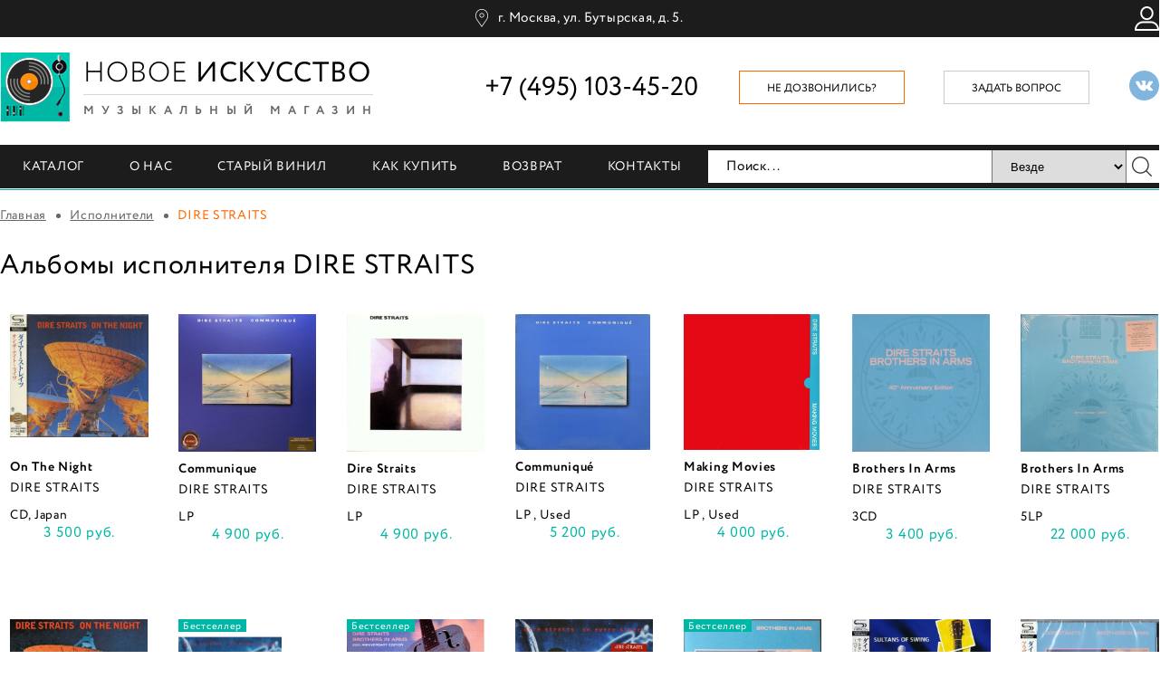

--- FILE ---
content_type: text/html; charset=UTF-8
request_url: https://newartstore.ru/artists/dire_straits/
body_size: 14835
content:
<!DOCTYPE html>
<html lang="ru-RU">
	<head>
    
		<meta http-equiv="Content-Type" content="text/html; charset=utf-8">
		<!-- Переключение IE в последнию версию, на случай если в настройках пользователя стоит меньшая -->
		<meta http-equiv="X-UA-Compatible" content="IE=edge">

		
		<meta name="viewport" content="width=device-width, initial-scale=1.0"/>

		<!-- Запрет распознования номера телефона -->
		<meta name="format-detection" content="telephone=no">
		<meta name="SKYPE_TOOLBAR" content ="SKYPE_TOOLBAR_PARSER_COMPATIBLE">

		<!-- Заголовок страницы -->
                <title>Купить альбомы группы DIRE STRAITS на виниле, cd, dvd, Blu-ray - цены</title>
        		<!-- Данное значение часто используют(использовали) поисковые системы -->
        <meta name="description" content="Интернет-магазин музыкальных компакт-дисков, виниловых пластинок в Москве Новое искусство. Музыка, пластинки, видео с концертов. Доставка по всей России.">
 
		<meta name="keywords" content="музыкальный магазин, виниловые пластинки, компакт диски, интерент-магазин, купить в москве">

		<!-- Традиционная иконка сайта, размер 16x16, прозрачность поддерживается. Рекомендуемый формат: .ico или .png -->
		<link rel="shortcut icon" href="/favicon.ico">

		<!-- Иконка сайта для IPad от Apple, рекомендуемый размер 114x114, прозрачность не поддерживается -->
		
		<!-- Иконка сайта для Iphone от Apple, рекомендуемый размер 72x72, прозрачность не поддерживается -->
		
        		<meta http-equiv="Content-Type" content="text/html; charset=UTF-8" />
<meta name="keywords" content="исполнители, альбомы, виниловые пластинки, каталог, коллекции, новое искусство" />
<meta name="description" content="Все исполнители, представленные в коллекции магазина Newartstore.ru. Виниловые пластинки, музыкальные диски. Продажа в Москве и по всей России." />
<script data-skip-moving="true">(function(w, d, n) {var cl = "bx-core";var ht = d.documentElement;var htc = ht ? ht.className : undefined;if (htc === undefined || htc.indexOf(cl) !== -1){return;}var ua = n.userAgent;if (/(iPad;)|(iPhone;)/i.test(ua)){cl += " bx-ios";}else if (/Windows/i.test(ua)){cl += ' bx-win';}else if (/Macintosh/i.test(ua)){cl += " bx-mac";}else if (/Linux/i.test(ua) && !/Android/i.test(ua)){cl += " bx-linux";}else if (/Android/i.test(ua)){cl += " bx-android";}cl += (/(ipad|iphone|android|mobile|touch)/i.test(ua) ? " bx-touch" : " bx-no-touch");cl += w.devicePixelRatio && w.devicePixelRatio >= 2? " bx-retina": " bx-no-retina";if (/AppleWebKit/.test(ua)){cl += " bx-chrome";}else if (/Opera/.test(ua)){cl += " bx-opera";}else if (/Firefox/.test(ua)){cl += " bx-firefox";}ht.className = htc ? htc + " " + cl : cl;})(window, document, navigator);</script>


<link href="/bitrix/js/ui/design-tokens/dist/ui.design-tokens.min.css?174644021123463" type="text/css"  rel="stylesheet" />
<link href="/bitrix/js/ui/fonts/opensans/ui.font.opensans.min.css?16877568362320" type="text/css"  rel="stylesheet" />
<link href="/bitrix/js/main/popup/dist/main.popup.bundle.min.css?175750871928056" type="text/css"  rel="stylesheet" />
<link href="/bitrix/js/main/core/css/core_popup.min.css?159195069315428" type="text/css"  rel="stylesheet" />
<link href="/bitrix/cache/css/s1/main/page_121aad05bb3afdd1eccae92a8da5668f/page_121aad05bb3afdd1eccae92a8da5668f_v1.css?1757553147405" type="text/css"  rel="stylesheet" />
<link href="/bitrix/cache/css/s1/main/template_2bc30d2fccb2388f8f4198e75db61770/template_2bc30d2fccb2388f8f4198e75db61770_v1.css?1757553147265" type="text/css"  data-template-style="true" rel="stylesheet" />
<link href="/bitrix/themes/.default/skyweb24.popuppro_public.css?15176846391208" type="text/css"  data-template-style="true"  rel="stylesheet" />




<script type="extension/settings" data-extension="currency.currency-core">{"region":"ru"}</script>




		<!-- Подключение файлов стилей -->
		<link rel="stylesheet" href="/bitrix/templates/main/../.default/css/bxslider.css">
		<link rel="stylesheet" href="/bitrix/templates/main/../.default/css/fancybox.css">
		<link rel="stylesheet" href="/bitrix/templates/main/../.default/css/styles.css">

		<link rel="stylesheet" href="/mobile/adaptive.css?18">
        
        <meta name="google-site-verification" content="sDI9wvGSKm7K4mnzJUC19M5qRjX4rvZlkwqlR_mZnKg" />
        <meta name="yandex-verification" content="22900340fa71742c" />
        
        
		<noscript><img src="https://vk.com/rtrg?p=VK-RTRG-376215-84mFw" style="position:fixed; left:-999px;" alt=""/></noscript>
	</head>

	<body>
<!-- Google Tag Manager (noscript)  -->
<!--<noscript><iframe src="https://www.googletagmanager.com/ns.html?id=GTM-KH8D3M"-->
<!--height="0" width="0" style="display:none;visibility:hidden"></iframe></noscript>-->
<!-- End Google Tag Manager (noscript) -->
				<!-- Шапка -->
		<header>
            <div class="top">
				<div class="cont">
					<span class="adres"><a href="/kontakty/">г. Москва, ул. Бутырская, д. 5.</a></span>

					<div class="right_info">
						<a href="/personal/" class="account_link"></a>

						<span id="mini_basket">
						
</span>
					</div>
				</div>
			</div>

			<div class="info">
				<div class="cont">
					<div class="logo left">
						<a href="/">
							<div class="img left"><img src="/bitrix/templates/.default/images/main_logo.png" loading="lazy"  alt="">
<img src="/bitrix/templates/.default/images/disk_logo.png" loading="lazy"  alt="" class="disk"></div>
							<div class="left">
								<div class="name">Новое <span>искусство</span></div>
								<div class="desc">музыкальный магазин</div>
							</div>
						</a>
					</div>

					<div class="socials right"><a href="https://vk.com/newartstore" target="_blank"><svg xmlns="http://www.w3.org/2000/svg" width="24" height="24" viewBox="0 0 24 24"><path d="M12 0c-6.627 0-12 5.373-12 12s5.373 12 12 12 12-5.373 12-12-5.373-12-12-12zm6.344 16.163h-1.867c-1.055 0-1.232-.601-2.102-1.469-.785-.785-1.22-.183-1.202.935.006.297-.141.534-.495.534-1.105 0-2.694.156-4.304-1.58-1.647-1.779-3.374-5.348-3.374-5.699 0-.208.172-.301.459-.301h1.898c.503 0 .545.249.686.568.584 1.331 1.981 4.002 2.354 2.511.214-.856.301-2.839-.615-3.01-.52-.096.396-.652 1.722-.652.33 0 .688.035 1.054.12.673.156.676.458.666.898-.034 1.666-.235 2.786.204 3.069.419.271 1.521-1.502 2.104-2.871.159-.378.191-.632.643-.632h2.322c1.216 0-.159 1.748-1.21 3.112-.847 1.099-.802 1.12.183 2.034.701.651 1.53 1.54 1.53 2.043 0 .238-.186.39-.656.39z"/></svg></a></div>

					<a href="#feedback_form" class="feedback_link right fancy">задать вопрос</a>

					<a href="#callback_form" class="callback_link right fancy">Не дозвонились?</a>

					<div class="phone right">+7 (495) 103-45-20</div>
					<div class="clear"></div>
				</div>
			</div>

			<div class="menu">
				<div class="cont">

					
	<ul class="left">

			
			
			
									<li><a href="/catalog/">Каталог</a>
								<ul class="top-nav-sub">

			
			
		
			
			
															<li><a href="/catalog/vinilovye_plastinki/">Новый винил</a></li>
									
			
			
		
			
			
															<li><a href="/catalog/staryy_vinil/">Старый винил</a></li>
									
			
			
		
			
			
															<li><a href="/catalog/kompakt_diski/">Компакт-диски</a></li>
									
			
			
		
			
			
															<li><a href="/catalog/yaponskie_kompakt_diski/">Японские компакт-диски</a></li>
									
			
			
		
			
			
															<li><a href="/catalog/dvd/">DVD</a></li>
									
			
			
		
			
			
															<li><a href="/catalog/blu_ray/">Blu-ray</a></li>
									
			
			
		
			
			
															<li><a href="/catalog/kassety/">Кассеты</a></li>
									
			
			
		
			
			
															<li><a href="/catalog/knigi/">Книги</a></li>
									
			
			
		
			
			
															<li><a href="/catalog/vinilovye_proigryvateli_i_aksessuary/">Аксессуары</a></li>
									
			
			
		
			
			
															<li><a href="/rasprodazha/">Распродажа</a></li>
									
			
			
		
			
			
															<li><a href="/bestseller/">Бестселлеры</a></li>
									
			
			
		
			
			
															<li><a href="/new/">Последние поступления</a></li>
									
			
			
		
							</ul></li>			
			
															<li><a href="/o-nas/">О нас</a></li>
									
			
			
		
			
			
															<li><a href="/retro/">Старый винил</a></li>
									
			
			
		
			
			
															<li><a href="/dostavka/">Как купить</a></li>
									
			
			
		
			
			
															<li><a href="/vozvrat/">Возврат</a></li>
									
			
			
		
			
			
															<li><a href="/kontakty/">Контакты</a></li>
									
			
			
		
		
	</ul>


					

<div class="search right"> <!-- right --> 



	<form action="/search/index.php">
					
			
			<div class="search-form__wrapper">
				<input type="text" name="q" value="" class="input left" placeholder="Поиск..."> <!-- left -->
				
				<select name="search_param" id="search_param" class="select_firefox" data-toggle="dropdown"> 
					<!-- btn btn-default dropdown-toggle style="border-radius: 0px; padding: 7px 12px; height: 36px; float: left" -->
					<option  value="0">Везде</option>
					<option  value="1">Новый винил</option>
					<option  value="10">Старый винил</option>                            
					<option  value="2">Компакт-диски</option>
					<option  value="3">ДВД</option>
					<option  value="4">Блюрей</option>
					<option  value="18">Японские диски</option>
					<option  value="17">Кассеты</option>
	            </select>
				<button type="submit" class="btn btn-default submit_btn right"></button> 
			</div>
			<!-- left -->	
	</form>
	
	
</div>					<div class="clear"></div>
				</div>
			</div>
		</header>
		<!-- End Шапка -->

				<div class="cont">
							<div class="breadcrumbs"><a href="/">Главная</a> <span class="sep"></span> <a href="/artists/" title="Исполнители" itemprop="url">Исполнители</a> <span class="sep"></span> DIRE STRAITS</div>			
			<div class="text_block">
				                    <h1>Альбомы исполнителя DIRE STRAITS</h1>
                    <style type="text/css">
.art-gallery a {
    display: inline-block;
    max-height: 180px;
    overflow: hidden;
}
.advantages {
    border: 1px solid #000;
    margin-bottom: 50px;
    padding: 10px 15px;
    color: #000;
    font: 16px/24px Circe;
    letter-spacing: 0.05em;
    display: flex;
    justify-content: space-between;
}
.advantages li {
    list-style: none;
    text-align: center;
    padding-top: 88px;
}
.advantages li:nth-child(1){background: url("/images/advantages/1.png") no-repeat center top;}
.advantages li:nth-child(2){background: url("/images/advantages/2.png") no-repeat center top;}
.advantages li:nth-child(3){background: url("/images/advantages/3.png") no-repeat center top;}
.advantages li:nth-child(4){background: url("/images/advantages/4.png") no-repeat center top;}
.advantages li:nth-child(5){background: url("/images/advantages/5.png") no-repeat center top;}
</style> 
<section class="content">
<div class="products favorite_list"><div class="items">
			
	
	<div class="product left category_18" id="bx_3966226736_679451">
						
					<div class="thumb"><a href="/catalog/yaponskie_kompakt_diski/on_the_night_679451/">
				<img src="/upload/iblock/a3d/tbeq3uwmcai8zkatgjrlfwybcq7nwsvc.jpeg" loading="lazy"  alt="On The Night">
			</a></div>
		
		<div class="name"><a href="/catalog/yaponskie_kompakt_diski/on_the_night_679451/">On The Night</a></div>

						<div class="author"><a href="/artists/dire_straits/">DIRE STRAITS</a></div>
					
		CD, Japan		<div class="price">3 500 руб.</div>

		<div class="favorite left">
			<a href="" prodid="679451" onclick="add2fav(this, '679451', '368142', '3500', 'On The Night', '/catalog/yaponskie_kompakt_diski/on_the_night_679451/'); return false;"></a>
			<div class="success success_add">
				<div class="title">On The Night</div>
				<div>Товар успешно добавлен в избранное.</div>
			</div>

			<div class="success success_del">
				<div class="title">On The Night</div>
				<div>Товар успешно удалён из избранного.</div>
			</div>
		</div>

		<div class="buy right">
			<a prodid="679451" avail="1" href="/catalog/yaponskie_kompakt_diski/on_the_night_679451/?action=BUY&id=679451" onclick="yaCounter40518895.reachGoal('order'); add2cart(this, '679451', '368142',  
   '3500', 'On The Night', '/catalog/yaponskie_kompakt_diski/on_the_night_679451/'); return false;"><span>В корзину</span></a>
			<div class="success">
				<div class="title">On The Night</div>
				<div>Товар успешно добавлен в корзину.</div>
			</div>
		</div>
		<div class="clear"></div>
	
	
	</div>		
	
	<div class="product left category_1" id="bx_3966226736_677488">
						
					<div class="thumb"><a href="/catalog/vinilovye_plastinki/communique_677488/">
				<img src="/upload/iblock/efa/llcdo9ir2twitsxqux6af99ktl8c0ylt.jpeg" loading="lazy"  alt="Communique">
			</a></div>
		
		<div class="name"><a href="/catalog/vinilovye_plastinki/communique_677488/">Communique</a></div>

						<div class="author"><a href="/artists/dire_straits/">DIRE STRAITS</a></div>
					
		LP		<div class="price">4 900 руб.</div>

		<div class="favorite left">
			<a href="" prodid="677488" onclick="add2fav(this, '677488', '366436', '4900', 'Communique', '/catalog/vinilovye_plastinki/communique_677488/'); return false;"></a>
			<div class="success success_add">
				<div class="title">Communique</div>
				<div>Товар успешно добавлен в избранное.</div>
			</div>

			<div class="success success_del">
				<div class="title">Communique</div>
				<div>Товар успешно удалён из избранного.</div>
			</div>
		</div>

		<div class="buy right">
			<a prodid="677488" avail="1" href="/catalog/vinilovye_plastinki/communique_677488/?action=BUY&id=677488" onclick="yaCounter40518895.reachGoal('order'); add2cart(this, '677488', '366436',  
   '4900', 'Communique', '/catalog/vinilovye_plastinki/communique_677488/'); return false;"><span>В корзину</span></a>
			<div class="success">
				<div class="title">Communique</div>
				<div>Товар успешно добавлен в корзину.</div>
			</div>
		</div>
		<div class="clear"></div>
	
	
	</div>		
	
	<div class="product left category_1" id="bx_3966226736_677467">
						
					<div class="thumb"><a href="/catalog/vinilovye_plastinki/dire_straits_677467/">
				<img src="/upload/iblock/e62/f0gssahfc53bbadikdgg9py4192nzi11.jpeg" loading="lazy"  alt="Dire Straits">
			</a></div>
		
		<div class="name"><a href="/catalog/vinilovye_plastinki/dire_straits_677467/">Dire Straits</a></div>

						<div class="author"><a href="/artists/dire_straits/">DIRE STRAITS</a></div>
					
		LP		<div class="price">4 900 руб.</div>

		<div class="favorite left">
			<a href="" prodid="677467" onclick="add2fav(this, '677467', '366415', '4900', 'Dire Straits', '/catalog/vinilovye_plastinki/dire_straits_677467/'); return false;"></a>
			<div class="success success_add">
				<div class="title">Dire Straits</div>
				<div>Товар успешно добавлен в избранное.</div>
			</div>

			<div class="success success_del">
				<div class="title">Dire Straits</div>
				<div>Товар успешно удалён из избранного.</div>
			</div>
		</div>

		<div class="buy right">
			<a prodid="677467" avail="2" href="/catalog/vinilovye_plastinki/dire_straits_677467/?action=BUY&id=677467" onclick="yaCounter40518895.reachGoal('order'); add2cart(this, '677467', '366415',  
   '4900', 'Dire Straits', '/catalog/vinilovye_plastinki/dire_straits_677467/'); return false;"><span>В корзину</span></a>
			<div class="success">
				<div class="title">Dire Straits</div>
				<div>Товар успешно добавлен в корзину.</div>
			</div>
		</div>
		<div class="clear"></div>
	
	
	</div>		
	
	<div class="product left category_10" id="bx_3966226736_671384">
						
					<div class="thumb"><a href="/catalog/staryy_vinil/communiqu_671384/">
				<img src="/upload/iblock/279/1rdkchtg0id5gfio17s78v6u27e5wajd.jpg" loading="lazy"  alt="Communiqué">
			</a></div>
		
		<div class="name"><a href="/catalog/staryy_vinil/communiqu_671384/">Communiqué</a></div>

						<div class="author"><a href="/artists/dire_straits/">DIRE STRAITS</a></div>
					
		LP , Used		<div class="price">5 200 руб.</div>

		<div class="favorite left">
			<a href="" prodid="671384" onclick="add2fav(this, '671384', '361017', '5200', 'Communiqué', '/catalog/staryy_vinil/communiqu_671384/'); return false;"></a>
			<div class="success success_add">
				<div class="title">Communiqué</div>
				<div>Товар успешно добавлен в избранное.</div>
			</div>

			<div class="success success_del">
				<div class="title">Communiqué</div>
				<div>Товар успешно удалён из избранного.</div>
			</div>
		</div>

		<div class="buy right">
			<a prodid="671384" avail="1" href="/catalog/staryy_vinil/communiqu_671384/?action=BUY&id=671384" onclick="yaCounter40518895.reachGoal('order'); add2cart(this, '671384', '361017',  
   '5200', 'Communiqué', '/catalog/staryy_vinil/communiqu_671384/'); return false;"><span>В корзину</span></a>
			<div class="success">
				<div class="title">Communiqué</div>
				<div>Товар успешно добавлен в корзину.</div>
			</div>
		</div>
		<div class="clear"></div>
	
	
	</div>		
	
	<div class="product left category_10" id="bx_3966226736_668585">
						
					<div class="thumb"><a href="/catalog/staryy_vinil/making_movies_668585/">
				<img src="/upload/iblock/6eb/s3ew32nae9rhbhonvveas1na20o2bul3.jpg" loading="lazy"  alt="Making Movies">
			</a></div>
		
		<div class="name"><a href="/catalog/staryy_vinil/making_movies_668585/">Making Movies</a></div>

						<div class="author"><a href="/artists/dire_straits/">DIRE STRAITS</a></div>
					
		LP , Used		<div class="price">4 000 руб.</div>

		<div class="favorite left">
			<a href="" prodid="668585" onclick="add2fav(this, '668585', '358457', '4000', 'Making Movies', '/catalog/staryy_vinil/making_movies_668585/'); return false;"></a>
			<div class="success success_add">
				<div class="title">Making Movies</div>
				<div>Товар успешно добавлен в избранное.</div>
			</div>

			<div class="success success_del">
				<div class="title">Making Movies</div>
				<div>Товар успешно удалён из избранного.</div>
			</div>
		</div>

		<div class="buy right">
			<a prodid="668585" avail="1" href="/catalog/staryy_vinil/making_movies_668585/?action=BUY&id=668585" onclick="yaCounter40518895.reachGoal('order'); add2cart(this, '668585', '358457',  
   '4000', 'Making Movies', '/catalog/staryy_vinil/making_movies_668585/'); return false;"><span>В корзину</span></a>
			<div class="success">
				<div class="title">Making Movies</div>
				<div>Товар успешно добавлен в корзину.</div>
			</div>
		</div>
		<div class="clear"></div>
	
	
	</div>		
	
	<div class="product left category_2" id="bx_3966226736_664418">
						
					<div class="thumb"><a href="/catalog/kompakt_diski/brothers_in_arms_664418/">
				<img src="/upload/iblock/5cf/pz3b5ad13g9trp4ff75m3s0axh7tawup.jpeg" loading="lazy"  alt="Brothers In Arms">
			</a></div>
		
		<div class="name"><a href="/catalog/kompakt_diski/brothers_in_arms_664418/">Brothers In Arms</a></div>

						<div class="author"><a href="/artists/dire_straits/">DIRE STRAITS</a></div>
					
		3CD		<div class="price">3 400 руб.</div>

		<div class="favorite left">
			<a href="" prodid="664418" onclick="add2fav(this, '664418', '354786', '3400', 'Brothers In Arms', '/catalog/kompakt_diski/brothers_in_arms_664418/'); return false;"></a>
			<div class="success success_add">
				<div class="title">Brothers In Arms</div>
				<div>Товар успешно добавлен в избранное.</div>
			</div>

			<div class="success success_del">
				<div class="title">Brothers In Arms</div>
				<div>Товар успешно удалён из избранного.</div>
			</div>
		</div>

		<div class="buy right">
			<a prodid="664418" avail="17" href="/catalog/kompakt_diski/brothers_in_arms_664418/?action=BUY&id=664418" onclick="yaCounter40518895.reachGoal('order'); add2cart(this, '664418', '354786',  
   '3400', 'Brothers In Arms', '/catalog/kompakt_diski/brothers_in_arms_664418/'); return false;"><span>В корзину</span></a>
			<div class="success">
				<div class="title">Brothers In Arms</div>
				<div>Товар успешно добавлен в корзину.</div>
			</div>
		</div>
		<div class="clear"></div>
	
	
	</div>		
	
	<div class="product left category_1" id="bx_3966226736_664284">
						
					<div class="thumb"><a href="/catalog/vinilovye_plastinki/brothers_in_arms_664284/">
				<img src="/upload/iblock/3e2/ew4mhr0ieb52ysxdnc6e88u6oo4sr2vg.jpeg" loading="lazy"  alt="Brothers In Arms">
			</a></div>
		
		<div class="name"><a href="/catalog/vinilovye_plastinki/brothers_in_arms_664284/">Brothers In Arms</a></div>

						<div class="author"><a href="/artists/dire_straits/">DIRE STRAITS</a></div>
					
		5LP		<div class="price">22 000 руб.</div>

		<div class="favorite left">
			<a href="" prodid="664284" onclick="add2fav(this, '664284', '354652', '22000', 'Brothers In Arms', '/catalog/vinilovye_plastinki/brothers_in_arms_664284/'); return false;"></a>
			<div class="success success_add">
				<div class="title">Brothers In Arms</div>
				<div>Товар успешно добавлен в избранное.</div>
			</div>

			<div class="success success_del">
				<div class="title">Brothers In Arms</div>
				<div>Товар успешно удалён из избранного.</div>
			</div>
		</div>

		<div class="buy right">
			<a prodid="664284" avail="1" href="/catalog/vinilovye_plastinki/brothers_in_arms_664284/?action=BUY&id=664284" onclick="yaCounter40518895.reachGoal('order'); add2cart(this, '664284', '354652',  
   '22000', 'Brothers In Arms', '/catalog/vinilovye_plastinki/brothers_in_arms_664284/'); return false;"><span>В корзину</span></a>
			<div class="success">
				<div class="title">Brothers In Arms</div>
				<div>Товар успешно добавлен в корзину.</div>
			</div>
		</div>
		<div class="clear"></div>
	
	
	</div>	<div style="clear:both; with: 100%"></div><br/><div style="clear:both; with: 100%"></div>	
	
	<div class="product left category_2" id="bx_3966226736_662859">
						
					<div class="thumb"><a href="/catalog/kompakt_diski/on_the_night_662859/">
				<img src="/upload/iblock/f90/nxek2jtjiw8h8bdawz6932gsomrh3lkj.jpg" loading="lazy"  alt="On The Night">
			</a></div>
		
		<div class="name"><a href="/catalog/kompakt_diski/on_the_night_662859/">On The Night</a></div>

						<div class="author"><a href="/artists/dire_straits/">DIRE STRAITS</a></div>
					
		CD		<div class="price">1 800 руб.</div>

		<div class="favorite left">
			<a href="" prodid="662859" onclick="add2fav(this, '662859', '353356', '1800', 'On The Night', '/catalog/kompakt_diski/on_the_night_662859/'); return false;"></a>
			<div class="success success_add">
				<div class="title">On The Night</div>
				<div>Товар успешно добавлен в избранное.</div>
			</div>

			<div class="success success_del">
				<div class="title">On The Night</div>
				<div>Товар успешно удалён из избранного.</div>
			</div>
		</div>

		<div class="buy right">
			<a prodid="662859" avail="7" href="/catalog/kompakt_diski/on_the_night_662859/?action=BUY&id=662859" onclick="yaCounter40518895.reachGoal('order'); add2cart(this, '662859', '353356',  
   '1800', 'On The Night', '/catalog/kompakt_diski/on_the_night_662859/'); return false;"><span>В корзину</span></a>
			<div class="success">
				<div class="title">On The Night</div>
				<div>Товар успешно добавлен в корзину.</div>
			</div>
		</div>
		<div class="clear"></div>
	
	
	</div>		
	
	<div class="product left category_2" id="bx_3966226736_659742">
				<div class="sticker sticker_0 best">Бестселлер</div>		
					<div class="thumb"><a href="/catalog/kompakt_diski/on_every_street_659742/">
				<img src="/upload/iblock/bcd/4zifyc9vjal16y45sg8x30z0ycrizc9y.jpg" loading="lazy"  alt="On Every Street">
			</a></div>
		
		<div class="name"><a href="/catalog/kompakt_diski/on_every_street_659742/">On Every Street</a></div>

						<div class="author"><a href="/artists/dire_straits/">DIRE STRAITS</a></div>
					
		CD		<div class="price">1 800 руб.</div>

		<div class="favorite left">
			<a href="" prodid="659742" onclick="add2fav(this, '659742', '350479', '1800', 'On Every Street', '/catalog/kompakt_diski/on_every_street_659742/'); return false;"></a>
			<div class="success success_add">
				<div class="title">On Every Street</div>
				<div>Товар успешно добавлен в избранное.</div>
			</div>

			<div class="success success_del">
				<div class="title">On Every Street</div>
				<div>Товар успешно удалён из избранного.</div>
			</div>
		</div>

		<div class="buy right">
			<a prodid="659742" avail="9" href="/catalog/kompakt_diski/on_every_street_659742/?action=BUY&id=659742" onclick="yaCounter40518895.reachGoal('order'); add2cart(this, '659742', '350479',  
   '1800', 'On Every Street', '/catalog/kompakt_diski/on_every_street_659742/'); return false;"><span>В корзину</span></a>
			<div class="success">
				<div class="title">On Every Street</div>
				<div>Товар успешно добавлен в корзину.</div>
			</div>
		</div>
		<div class="clear"></div>
	
	
	</div>		
	
	<div class="product left category_2" id="bx_3966226736_658809">
				<div class="sticker sticker_0 best">Бестселлер</div>		
					<div class="thumb"><a href="/catalog/kompakt_diski/brothers_in_arms_658809/">
				<img src="/upload/iblock/256/ly0daryt02tiacj4s2p84vvr3j8pc7to.jpg" loading="lazy"  alt="Brothers In Arms">
			</a></div>
		
		<div class="name"><a href="/catalog/kompakt_diski/brothers_in_arms_658809/">Brothers In Arms</a></div>

						<div class="author"><a href="/artists/dire_straits/">DIRE STRAITS</a></div>
					
		SACD		<div class="price">2 100 руб.</div>

		<div class="favorite left">
			<a href="" prodid="658809" onclick="add2fav(this, '658809', '349643', '2100', 'Brothers In Arms', '/catalog/kompakt_diski/brothers_in_arms_658809/'); return false;"></a>
			<div class="success success_add">
				<div class="title">Brothers In Arms</div>
				<div>Товар успешно добавлен в избранное.</div>
			</div>

			<div class="success success_del">
				<div class="title">Brothers In Arms</div>
				<div>Товар успешно удалён из избранного.</div>
			</div>
		</div>

		<div class="buy right">
			<a prodid="658809" avail="5" href="/catalog/kompakt_diski/brothers_in_arms_658809/?action=BUY&id=658809" onclick="yaCounter40518895.reachGoal('order'); add2cart(this, '658809', '349643',  
   '2100', 'Brothers In Arms', '/catalog/kompakt_diski/brothers_in_arms_658809/'); return false;"><span>В корзину</span></a>
			<div class="success">
				<div class="title">Brothers In Arms</div>
				<div>Товар успешно добавлен в корзину.</div>
			</div>
		</div>
		<div class="clear"></div>
	
	
	</div>		
	
	<div class="product left category_1" id="bx_3966226736_655800">
						
					<div class="thumb"><a href="/catalog/vinilovye_plastinki/on_every_street_655800/">
				<img src="/upload/iblock/c90/u7egrh94foq3qytnf0y8wh9tmzkxl6m5.jpg" loading="lazy"  alt="On Every Street">
			</a></div>
		
		<div class="name"><a href="/catalog/vinilovye_plastinki/on_every_street_655800/">On Every Street</a></div>

						<div class="author"><a href="/artists/dire_straits/">DIRE STRAITS</a></div>
					
		2LP		<div class="price">5 900 руб.</div>

		<div class="favorite left">
			<a href="" prodid="655800" onclick="add2fav(this, '655800', '346785', '5900', 'On Every Street', '/catalog/vinilovye_plastinki/on_every_street_655800/'); return false;"></a>
			<div class="success success_add">
				<div class="title">On Every Street</div>
				<div>Товар успешно добавлен в избранное.</div>
			</div>

			<div class="success success_del">
				<div class="title">On Every Street</div>
				<div>Товар успешно удалён из избранного.</div>
			</div>
		</div>

		<div class="buy right">
			<a prodid="655800" avail="2" href="/catalog/vinilovye_plastinki/on_every_street_655800/?action=BUY&id=655800" onclick="yaCounter40518895.reachGoal('order'); add2cart(this, '655800', '346785',  
   '5900', 'On Every Street', '/catalog/vinilovye_plastinki/on_every_street_655800/'); return false;"><span>В корзину</span></a>
			<div class="success">
				<div class="title">On Every Street</div>
				<div>Товар успешно добавлен в корзину.</div>
			</div>
		</div>
		<div class="clear"></div>
	
	
	</div>		
	
	<div class="product left category_1" id="bx_3966226736_655224">
				<div class="sticker sticker_0 best">Бестселлер</div>		
					<div class="thumb"><a href="/catalog/vinilovye_plastinki/brothers_in_arms_655224/">
				<img src="/upload/iblock/f61/w5c1wt9zw1dyn8qstzaq55l7c3g4bno6.jpg" loading="lazy"  alt="Brothers In Arms">
			</a></div>
		
		<div class="name"><a href="/catalog/vinilovye_plastinki/brothers_in_arms_655224/">Brothers In Arms</a></div>

						<div class="author"><a href="/artists/dire_straits/">DIRE STRAITS</a></div>
					
		2LP		<div class="price">6 600 руб.</div>

		<div class="favorite left">
			<a href="" prodid="655224" onclick="add2fav(this, '655224', '346235', '6600', 'Brothers In Arms', '/catalog/vinilovye_plastinki/brothers_in_arms_655224/'); return false;"></a>
			<div class="success success_add">
				<div class="title">Brothers In Arms</div>
				<div>Товар успешно добавлен в избранное.</div>
			</div>

			<div class="success success_del">
				<div class="title">Brothers In Arms</div>
				<div>Товар успешно удалён из избранного.</div>
			</div>
		</div>

		<div class="buy right">
			<a prodid="655224" avail="2" href="/catalog/vinilovye_plastinki/brothers_in_arms_655224/?action=BUY&id=655224" onclick="yaCounter40518895.reachGoal('order'); add2cart(this, '655224', '346235',  
   '6600', 'Brothers In Arms', '/catalog/vinilovye_plastinki/brothers_in_arms_655224/'); return false;"><span>В корзину</span></a>
			<div class="success">
				<div class="title">Brothers In Arms</div>
				<div>Товар успешно добавлен в корзину.</div>
			</div>
		</div>
		<div class="clear"></div>
	
	
	</div>		
	
	<div class="product left category_18" id="bx_3966226736_654909">
						
					<div class="thumb"><a href="/catalog/yaponskie_kompakt_diski/sultans_of_swing/">
				<img src="/upload/iblock/97d/o8an3aanka7qe67e2ds3enpg43b3gd7a.jpeg" loading="lazy"  alt="Sultans Of Swing">
			</a></div>
		
		<div class="name"><a href="/catalog/yaponskie_kompakt_diski/sultans_of_swing/">Sultans Of Swing</a></div>

						<div class="author"><a href="/artists/dire_straits/">DIRE STRAITS</a></div>
					
		CD, Japan		<div class="price">4 400 руб.</div>

		<div class="favorite left">
			<a href="" prodid="654909" onclick="add2fav(this, '654909', '345936', '4400', 'Sultans Of Swing', '/catalog/yaponskie_kompakt_diski/sultans_of_swing/'); return false;"></a>
			<div class="success success_add">
				<div class="title">Sultans Of Swing</div>
				<div>Товар успешно добавлен в избранное.</div>
			</div>

			<div class="success success_del">
				<div class="title">Sultans Of Swing</div>
				<div>Товар успешно удалён из избранного.</div>
			</div>
		</div>

		<div class="buy right">
			<a prodid="654909" avail="2" href="/catalog/yaponskie_kompakt_diski/sultans_of_swing/?action=BUY&id=654909" onclick="yaCounter40518895.reachGoal('order'); add2cart(this, '654909', '345936',  
   '4400', 'Sultans Of Swing', '/catalog/yaponskie_kompakt_diski/sultans_of_swing/'); return false;"><span>В корзину</span></a>
			<div class="success">
				<div class="title">Sultans Of Swing</div>
				<div>Товар успешно добавлен в корзину.</div>
			</div>
		</div>
		<div class="clear"></div>
	
	
	</div>		
	
	<div class="product left category_18" id="bx_3966226736_654840">
						
					<div class="thumb"><a href="/catalog/yaponskie_kompakt_diski/brothers_in_arms_654840/">
				<img src="/upload/iblock/f38/vzk4d80mogkl90vd0a7b1cx09e0jue7a.jpeg" loading="lazy"  alt="Brothers In Arms">
			</a></div>
		
		<div class="name"><a href="/catalog/yaponskie_kompakt_diski/brothers_in_arms_654840/">Brothers In Arms</a></div>

						<div class="author"><a href="/artists/dire_straits/">DIRE STRAITS</a></div>
					
		CD, Japan		<div class="price">4 000 руб.</div>

		<div class="favorite left">
			<a href="" prodid="654840" onclick="add2fav(this, '654840', '345867', '4000', 'Brothers In Arms', '/catalog/yaponskie_kompakt_diski/brothers_in_arms_654840/'); return false;"></a>
			<div class="success success_add">
				<div class="title">Brothers In Arms</div>
				<div>Товар успешно добавлен в избранное.</div>
			</div>

			<div class="success success_del">
				<div class="title">Brothers In Arms</div>
				<div>Товар успешно удалён из избранного.</div>
			</div>
		</div>

		<div class="buy right">
			<a prodid="654840" avail="1" href="/catalog/yaponskie_kompakt_diski/brothers_in_arms_654840/?action=BUY&id=654840" onclick="yaCounter40518895.reachGoal('order'); add2cart(this, '654840', '345867',  
   '4000', 'Brothers In Arms', '/catalog/yaponskie_kompakt_diski/brothers_in_arms_654840/'); return false;"><span>В корзину</span></a>
			<div class="success">
				<div class="title">Brothers In Arms</div>
				<div>Товар успешно добавлен в корзину.</div>
			</div>
		</div>
		<div class="clear"></div>
	
	
	</div>	<div style="clear:both; with: 100%"></div><br/><div style="clear:both; with: 100%"></div>	
	
	<div class="product left category_18" id="bx_3966226736_654788">
						
					<div class="thumb"><a href="/catalog/yaponskie_kompakt_diski/on_every_street/">
				<img src="/upload/iblock/3e4/f31dj8ql35cizlbq58v8x9vlvsbjfqz2.jpeg" loading="lazy"  alt="On Every Street">
			</a></div>
		
		<div class="name"><a href="/catalog/yaponskie_kompakt_diski/on_every_street/">On Every Street</a></div>

						<div class="author"><a href="/artists/dire_straits/">DIRE STRAITS</a></div>
					
		CD, Japan		<div class="price">4 400 руб.</div>

		<div class="favorite left">
			<a href="" prodid="654788" onclick="add2fav(this, '654788', '345815', '4400', 'On Every Street', '/catalog/yaponskie_kompakt_diski/on_every_street/'); return false;"></a>
			<div class="success success_add">
				<div class="title">On Every Street</div>
				<div>Товар успешно добавлен в избранное.</div>
			</div>

			<div class="success success_del">
				<div class="title">On Every Street</div>
				<div>Товар успешно удалён из избранного.</div>
			</div>
		</div>

		<div class="buy right">
			<a prodid="654788" avail="3" href="/catalog/yaponskie_kompakt_diski/on_every_street/?action=BUY&id=654788" onclick="yaCounter40518895.reachGoal('order'); add2cart(this, '654788', '345815',  
   '4400', 'On Every Street', '/catalog/yaponskie_kompakt_diski/on_every_street/'); return false;"><span>В корзину</span></a>
			<div class="success">
				<div class="title">On Every Street</div>
				<div>Товар успешно добавлен в корзину.</div>
			</div>
		</div>
		<div class="clear"></div>
	
	
	</div>		
	
	<div class="product left category_2" id="bx_3966226736_654407">
						
					<div class="thumb"><a href="/catalog/kompakt_diski/sultans_of_swing_654407/">
				<img src="/upload/iblock/0ea/i8w66xk7cdgehwi4m9kj0wmc4voni235.jpg" loading="lazy"  alt="Sultans Of Swing">
			</a></div>
		
		<div class="name"><a href="/catalog/kompakt_diski/sultans_of_swing_654407/">Sultans Of Swing</a></div>

						<div class="author"><a href="/artists/dire_straits/">DIRE STRAITS</a></div>
					
		2CD+DVD		<div class="price">3 400 руб.</div>

		<div class="favorite left">
			<a href="" prodid="654407" onclick="add2fav(this, '654407', '345455', '3400', 'Sultans Of Swing', '/catalog/kompakt_diski/sultans_of_swing_654407/'); return false;"></a>
			<div class="success success_add">
				<div class="title">Sultans Of Swing</div>
				<div>Товар успешно добавлен в избранное.</div>
			</div>

			<div class="success success_del">
				<div class="title">Sultans Of Swing</div>
				<div>Товар успешно удалён из избранного.</div>
			</div>
		</div>

		<div class="buy right">
			<a prodid="654407" avail="2" href="/catalog/kompakt_diski/sultans_of_swing_654407/?action=BUY&id=654407" onclick="yaCounter40518895.reachGoal('order'); add2cart(this, '654407', '345455',  
   '3400', 'Sultans Of Swing', '/catalog/kompakt_diski/sultans_of_swing_654407/'); return false;"><span>В корзину</span></a>
			<div class="success">
				<div class="title">Sultans Of Swing</div>
				<div>Товар успешно добавлен в корзину.</div>
			</div>
		</div>
		<div class="clear"></div>
	
	
	</div>		
	
	<div class="product left category_10" id="bx_3966226736_652448">
						
					<div class="thumb"><a href="/catalog/staryy_vinil/love_over_gold_652448/">
				<img src="/upload/iblock/d14/csckxry2f38ip248s9r6ajtraxfcau2t.jpg" loading="lazy"  alt="Love Over Gold">
			</a></div>
		
		<div class="name"><a href="/catalog/staryy_vinil/love_over_gold_652448/">Love Over Gold</a></div>

						<div class="author"><a href="/artists/dire_straits/">DIRE STRAITS</a></div>
					
		LP , Used		<div class="price">5 400 руб.</div>

		<div class="favorite left">
			<a href="" prodid="652448" onclick="add2fav(this, '652448', '343662', '5400', 'Love Over Gold', '/catalog/staryy_vinil/love_over_gold_652448/'); return false;"></a>
			<div class="success success_add">
				<div class="title">Love Over Gold</div>
				<div>Товар успешно добавлен в избранное.</div>
			</div>

			<div class="success success_del">
				<div class="title">Love Over Gold</div>
				<div>Товар успешно удалён из избранного.</div>
			</div>
		</div>

		<div class="buy right">
			<a prodid="652448" avail="1" href="/catalog/staryy_vinil/love_over_gold_652448/?action=BUY&id=652448" onclick="yaCounter40518895.reachGoal('order'); add2cart(this, '652448', '343662',  
   '5400', 'Love Over Gold', '/catalog/staryy_vinil/love_over_gold_652448/'); return false;"><span>В корзину</span></a>
			<div class="success">
				<div class="title">Love Over Gold</div>
				<div>Товар успешно добавлен в корзину.</div>
			</div>
		</div>
		<div class="clear"></div>
	
	
	</div>		
	
	<div class="product left category_2" id="bx_3966226736_409719">
						
					<div class="thumb"><a href="/catalog/kompakt_diski/making_movies_409719/">
				<img src="/upload/iblock/923/gkyh4n2cy8e5aezazn9d5hjm1jkfpoge.jpg" loading="lazy"  alt="Making Movies">
			</a></div>
		
		<div class="name"><a href="/catalog/kompakt_diski/making_movies_409719/">Making Movies</a></div>

						<div class="author"><a href="/artists/dire_straits/">DIRE STRAITS</a></div>
					
		CD		<div class="price">1 700 руб.</div>

		<div class="favorite left">
			<a href="" prodid="409719" onclick="add2fav(this, '409719', '176948', '1700', 'Making Movies', '/catalog/kompakt_diski/making_movies_409719/'); return false;"></a>
			<div class="success success_add">
				<div class="title">Making Movies</div>
				<div>Товар успешно добавлен в избранное.</div>
			</div>

			<div class="success success_del">
				<div class="title">Making Movies</div>
				<div>Товар успешно удалён из избранного.</div>
			</div>
		</div>

		<div class="buy right">
			<a prodid="409719" avail="8" href="/catalog/kompakt_diski/making_movies_409719/?action=BUY&id=409719" onclick="yaCounter40518895.reachGoal('order'); add2cart(this, '409719', '176948',  
   '1700', 'Making Movies', '/catalog/kompakt_diski/making_movies_409719/'); return false;"><span>В корзину</span></a>
			<div class="success">
				<div class="title">Making Movies</div>
				<div>Товар успешно добавлен в корзину.</div>
			</div>
		</div>
		<div class="clear"></div>
	
	
	</div>		
	
	<div class="product left category_1" id="bx_3966226736_403601">
						
					<div class="thumb"><a href="/catalog/vinilovye_plastinki/making_movies_403601/">
				<img src="/upload/iblock/30b/exox0nk5dlvkk6vt6p1oe0k3yjr5eg85.jpg" loading="lazy"  alt="Making Movies">
			</a></div>
		
		<div class="name"><a href="/catalog/vinilovye_plastinki/making_movies_403601/">Making Movies</a></div>

						<div class="author"><a href="/artists/dire_straits/">DIRE STRAITS</a></div>
					
		LP		<div class="price">4 300 руб.</div>

		<div class="favorite left">
			<a href="" prodid="403601" onclick="add2fav(this, '403601', '173013', '4300', 'Making Movies', '/catalog/vinilovye_plastinki/making_movies_403601/'); return false;"></a>
			<div class="success success_add">
				<div class="title">Making Movies</div>
				<div>Товар успешно добавлен в избранное.</div>
			</div>

			<div class="success success_del">
				<div class="title">Making Movies</div>
				<div>Товар успешно удалён из избранного.</div>
			</div>
		</div>

		<div class="buy right">
			<a prodid="403601" avail="1" href="/catalog/vinilovye_plastinki/making_movies_403601/?action=BUY&id=403601" onclick="yaCounter40518895.reachGoal('order'); add2cart(this, '403601', '173013',  
   '4300', 'Making Movies', '/catalog/vinilovye_plastinki/making_movies_403601/'); return false;"><span>В корзину</span></a>
			<div class="success">
				<div class="title">Making Movies</div>
				<div>Товар успешно добавлен в корзину.</div>
			</div>
		</div>
		<div class="clear"></div>
	
	
	</div>		
	
	<div class="product left category_2" id="bx_3966226736_336201">
						
					<div class="thumb"><a href="/catalog/kompakt_diski/dire_straits_336201/">
				<img src="/upload/iblock/bf3/xslv5vrnvtaouyc8fot2pcp1rm1dha9a.jpg" loading="lazy"  alt="Dire Straits">
			</a></div>
		
		<div class="name"><a href="/catalog/kompakt_diski/dire_straits_336201/">Dire Straits</a></div>

						<div class="author"><a href="/artists/dire_straits/">DIRE STRAITS</a></div>
					
		CD		<div class="price">1 500 руб.</div>

		<div class="favorite left">
			<a href="" prodid="336201" onclick="add2fav(this, '336201', '147087', '1500', 'Dire Straits', '/catalog/kompakt_diski/dire_straits_336201/'); return false;"></a>
			<div class="success success_add">
				<div class="title">Dire Straits</div>
				<div>Товар успешно добавлен в избранное.</div>
			</div>

			<div class="success success_del">
				<div class="title">Dire Straits</div>
				<div>Товар успешно удалён из избранного.</div>
			</div>
		</div>

		<div class="buy right">
			<a prodid="336201" avail="4" href="/catalog/kompakt_diski/dire_straits_336201/?action=BUY&id=336201" onclick="yaCounter40518895.reachGoal('order'); add2cart(this, '336201', '147087',  
   '1500', 'Dire Straits', '/catalog/kompakt_diski/dire_straits_336201/'); return false;"><span>В корзину</span></a>
			<div class="success">
				<div class="title">Dire Straits</div>
				<div>Товар успешно добавлен в корзину.</div>
			</div>
		</div>
		<div class="clear"></div>
	
	
	</div>		
	
	<div class="product left category_2" id="bx_3966226736_336167">
						
					<div class="thumb"><a href="/catalog/kompakt_diski/communique_336167/">
				<img src="/upload/iblock/b9d/40jykyurlil8r2k6rp33autra816bfj0.jpg" loading="lazy"  alt="Communique">
			</a></div>
		
		<div class="name"><a href="/catalog/kompakt_diski/communique_336167/">Communique</a></div>

						<div class="author"><a href="/artists/dire_straits/">DIRE STRAITS</a></div>
					
		CD		<div class="price">1 600 руб.</div>

		<div class="favorite left">
			<a href="" prodid="336167" onclick="add2fav(this, '336167', '147059', '1600', 'Communique', '/catalog/kompakt_diski/communique_336167/'); return false;"></a>
			<div class="success success_add">
				<div class="title">Communique</div>
				<div>Товар успешно добавлен в избранное.</div>
			</div>

			<div class="success success_del">
				<div class="title">Communique</div>
				<div>Товар успешно удалён из избранного.</div>
			</div>
		</div>

		<div class="buy right">
			<a prodid="336167" avail="3" href="/catalog/kompakt_diski/communique_336167/?action=BUY&id=336167" onclick="yaCounter40518895.reachGoal('order'); add2cart(this, '336167', '147059',  
   '1600', 'Communique', '/catalog/kompakt_diski/communique_336167/'); return false;"><span>В корзину</span></a>
			<div class="success">
				<div class="title">Communique</div>
				<div>Товар успешно добавлен в корзину.</div>
			</div>
		</div>
		<div class="clear"></div>
	
	
	</div>	<div style="clear:both; with: 100%"></div><br/><div style="clear:both; with: 100%"></div>	
	
	<div class="product left category_2" id="bx_3966226736_335341">
						
					<div class="thumb"><a href="/catalog/kompakt_diski/brothers_in_arms_335341/">
				<img src="/upload/iblock/ba4/ba42311f608c90ab7417db4d77cce07d.jpg" loading="lazy"  alt="Brothers In Arms">
			</a></div>
		
		<div class="name"><a href="/catalog/kompakt_diski/brothers_in_arms_335341/">Brothers In Arms</a></div>

						<div class="author"><a href="/artists/dire_straits/">DIRE STRAITS</a></div>
					
		CD		<div class="price">1 800 руб.</div>

		<div class="favorite left">
			<a href="" prodid="335341" onclick="add2fav(this, '335341', '146450', '1800', 'Brothers In Arms', '/catalog/kompakt_diski/brothers_in_arms_335341/'); return false;"></a>
			<div class="success success_add">
				<div class="title">Brothers In Arms</div>
				<div>Товар успешно добавлен в избранное.</div>
			</div>

			<div class="success success_del">
				<div class="title">Brothers In Arms</div>
				<div>Товар успешно удалён из избранного.</div>
			</div>
		</div>

		<div class="buy right">
			<a prodid="335341" avail="3" href="/catalog/kompakt_diski/brothers_in_arms_335341/?action=BUY&id=335341" onclick="yaCounter40518895.reachGoal('order'); add2cart(this, '335341', '146450',  
   '1800', 'Brothers In Arms', '/catalog/kompakt_diski/brothers_in_arms_335341/'); return false;"><span>В корзину</span></a>
			<div class="success">
				<div class="title">Brothers In Arms</div>
				<div>Товар успешно добавлен в корзину.</div>
			</div>
		</div>
		<div class="clear"></div>
	
	
	</div>		
	
	<div class="product left category_2" id="bx_3966226736_327039">
						
					<div class="thumb"><a href="/catalog/kompakt_diski/love_over_gold_327039/">
				<img src="/upload/iblock/211/8bpvth2segpbayv1swiov2dic28c4iel.jpg" loading="lazy"  alt="Love Over Gold">
			</a></div>
		
		<div class="name"><a href="/catalog/kompakt_diski/love_over_gold_327039/">Love Over Gold</a></div>

						<div class="author"><a href="/artists/dire_straits/">DIRE STRAITS</a></div>
					
		CD		<div class="price">1 800 руб.</div>

		<div class="favorite left">
			<a href="" prodid="327039" onclick="add2fav(this, '327039', '141607', '1800', 'Love Over Gold', '/catalog/kompakt_diski/love_over_gold_327039/'); return false;"></a>
			<div class="success success_add">
				<div class="title">Love Over Gold</div>
				<div>Товар успешно добавлен в избранное.</div>
			</div>

			<div class="success success_del">
				<div class="title">Love Over Gold</div>
				<div>Товар успешно удалён из избранного.</div>
			</div>
		</div>

		<div class="buy right">
			<a prodid="327039" avail="2" href="/catalog/kompakt_diski/love_over_gold_327039/?action=BUY&id=327039" onclick="yaCounter40518895.reachGoal('order'); add2cart(this, '327039', '141607',  
   '1800', 'Love Over Gold', '/catalog/kompakt_diski/love_over_gold_327039/'); return false;"><span>В корзину</span></a>
			<div class="success">
				<div class="title">Love Over Gold</div>
				<div>Товар успешно добавлен в корзину.</div>
			</div>
		</div>
		<div class="clear"></div>
	
	
	</div></div><div style="clear: both;"></div>
</div>


</section>
<div class="clear"></div>

<div class="text_block">
		</div>
	<h2 class="h2_common_block">DIRE STRAITS</h2><br/>
<div class="news-detail">
							<p>Dire Straits – группа, покорившая не одно поколение. </p>
<p>Dire Straits – это одна из легендарнейших английских групп. Она была основана в 1977 году гитаристом и вокалистом Марком Нопфлером, его братом, гитаристом, Дэвидом <p>Нопфлером, басистом Джоном Иллсли и ударником Пиком Уизерсом. </p>
<p>Музыкальный стиль Dire Straits, берущий свое начало из паб-рока, может быть охарактеризован как мелодичный блюз-рок, на который оказали сильное влияние различные музыкальные направления, например, кантри, рок-н-ролл,  фолк и джаз.</p>
<p>Несмотря на огромную популярность рок-н-ролла в период зарождения группы, композиции Dire Straits контрастировали с популярным жанром по звучанию. В творчестве группы преобладали меланхоличные настроения. Но это не помешало группе выбиться в лидеры и завоевать любовь кумиров. </p>
<p>Почему cd Dire Straits востребованы и сегодня? Да потому, что армия поклонников у группы до сих пор большая. К слову, Dire Straits вошла в число наиболее коммерчески успешных групп в истории рок-музыки. В общей сложности было продано более 120 миллионов копий их альбомов. Самый популярный альбом группы, Brothers in Arms, его тираж более 30 миллионов копий.</p>
<p>Группа Dire Straits просуществовала 18 лет. За эти годы менялся ее состав, бессменными участниками группы остались только Марк Нопфлер с Джоном Иллсли. 
<p>Dire Straits распались в 1995 году, затем  Нопфлер начал сольную карьеру.</p>
<p>Если в Вашей фонотеке еще нет lp Dire Straits, самое время исправить эту ситуацию. Ознакомившись с представленным в нашем интернет-магазине ассортиментом компакт-дисков и виниловых пластинок, Вы обязательно найдете то, о чем давно мечтали. </p>
<p>Купить cd Dire Straits у нас – это значит, приобрести качественную продукцию, которая порадует Вас отличным звучанием и доступной ценой. </p>
		<div style="clear:both"></div>
	<br />
	</div>

	<p><a class="white_green_button" href="/artists/" style="width:200px">Возврат к списку</a></p>
			</div>
		</div>

<!-- Подвал -->
		<footer>
			<div class="cont">
				<div class="left_info left">
					<div class="logo">
						<a href="/">
							<div class="img left"><img src="/bitrix/templates/.default/images/main_logo.png" loading="lazy"  alt="">
<img src="/bitrix/templates/.default/images/disk_logo.png" loading="lazy"  alt="" class="disk"></div>
							<div class="left">
								<div class="name">Новое <span>искусство</span></div>
								<div class="desc">музыкальный магазин</div>
							</div>
						</a>
					</div>

					<div class="phone">+7 (495) 103-45-20</div>

					<a href="#callback_form" class="callback_link left fancy">Не дозвонились?</a>
					<a href="#feedback_form" class="feedback_link right fancy">Задать вопрос</a>
					<div class="clear"></div>

					<span class="adres"><a href="/kontakty/">г. Москва, ул. Бутырская, д. 5.</a></span>
<br/><br/>
					<div class="socials"><a href="https://vk.com/newartstore" target="_blank"><svg xmlns="http://www.w3.org/2000/svg" width="24" height="24" viewBox="0 0 24 24"><path d="M12 0c-6.627 0-12 5.373-12 12s5.373 12 12 12 12-5.373 12-12-5.373-12-12-12zm6.344 16.163h-1.867c-1.055 0-1.232-.601-2.102-1.469-.785-.785-1.22-.183-1.202.935.006.297-.141.534-.495.534-1.105 0-2.694.156-4.304-1.58-1.647-1.779-3.374-5.348-3.374-5.699 0-.208.172-.301.459-.301h1.898c.503 0 .545.249.686.568.584 1.331 1.981 4.002 2.354 2.511.214-.856.301-2.839-.615-3.01-.52-.096.396-.652 1.722-.652.33 0 .688.035 1.054.12.673.156.676.458.666.898-.034 1.666-.235 2.786.204 3.069.419.271 1.521-1.502 2.104-2.871.159-.378.191-.632.643-.632h2.322c1.216 0-.159 1.748-1.21 3.112-.847 1.099-.802 1.12.183 2.034.701.651 1.53 1.54 1.53 2.043 0 .238-.186.39-.656.39z"/></svg></a>                        <a class="privacy" href="/privacy-policy/">Политика конфиденциальности</a>
                        </div>
				</div>


				<div class="right_info right">
						<div class="links left">
		<div class="title">Каталог</div>
	<ul>
						<li><a href="/catalog/vinilovye_plastinki/">Новый винил</a></li>
				
						<li><a href="/catalog/staryy_vinil/">Старый винил</a></li>
				
						<li><a href="/catalog/kompakt_diski/">Компакт-диски</a></li>
				
						<li><a href="/catalog/yaponskie_kompakt_diski/">Японские компакт-диски</a></li>
				
						<li><a href="/catalog/dvd/"> DVD</a></li>
				
						<li><a href="/catalog/blu_ray/">Blu-ray</a></li>
				
						<li><a href="/catalog/kassety/">Кассеты</a></li>
				
						<li><a href="/catalog/knigi/">Книги</a></li>
				
						<li><a href="/catalog/vinilovye_proigryvateli_i_aksessuary/">Аксессуары</a></li>
				
		</ul>

	</div>

	<div class="links left">
		<div class="title">Акции</div>

	<ul>
		</ul>
	</div>
					<div class="links left">
						<div class="title">Навигация</div>

						
	<ul>
						<li><a href="/catalog/">Каталог</a></li>
				
						<li><a href="/o-nas/">О нас</a></li>
				
						<li><a href="/retro/">Старый винил</a></li>
				
						<li><a href="/dostavka/">Как купить</a></li>
				
						<li><a href="/vozvrat/">Возврат</a></li>
				
						<li><a href="/kontakty/">Контакты</a></li>
				
		</ul>
	
					</div>
					<div class="clear"></div>


					
<div class="subscribe left">
	<div class="title">Подписка на рассылку</div>

	<div id="asd_subscribe_res" style="display: none;"></div>
	<form action="/artists/dire_straits/" method="post" id="asd_subscribe_form">
		<input type="hidden" name="sessid" id="sessid" value="dc0de9fccabae5eeb60af58b279edb89" />		<input type="hidden" name="asd_subscribe" value="Y" />
		<input type="hidden" name="charset" value="UTF-8" />
		<input type="hidden" name="site_id" value="s1" />
		<input type="hidden" name="asd_rubrics" value="1" />
		<input type="hidden" name="asd_format" value="text" />
		<input type="hidden" name="asd_show_rubrics" value="N" />
		<input type="hidden" name="asd_not_confirm" value="Y" />
		<input type="hidden" name="asd_key" value="5568a65010b44b85257bac245ab90f82" />
		<input type="email" name="asd_email" value="" class="input left" placeholder="Введите свой E-mail">
		<button type="submit" name="asd_submit" id="asd_subscribe_submit" class="submit_btn left">
			<img src="/bitrix/templates/main/../.default/images/ic_subscribe.png" loading="lazy"  alt="" class="left">
			<span>k</span>
		</button>
				
	</form>

	<div class="success" id="suc_sub">
		<div></div>
	</div>
</div>
					<div class="creator right">
						2026 Digital production — <a href="https://tochka-ru.ru/" target="_blank">Точка.ру</a>
					</div>
					<div class="clear"></div>
				</div>
				<div class="clear"></div>
			</div>
		</footer>
		<!-- End Подвал -->


		<div class="modal_win" id="callback_form">
			
<p><font class="errortext">Не хватает прав доступа к веб-форме.</font></p>		</div>


		<div class="modal_win" id="feedback_form">
            
<p><font class="errortext">Не хватает прав доступа к веб-форме.</font></p>        </div>
        
        <div class="modal_win" id="contact_form">
			

<form name="SIMPLE_FORM_4" action="/artists/dire_straits/" method="POST" enctype="multipart/form-data"><input type="hidden" name="sessid" id="sessid_1" value="dc0de9fccabae5eeb60af58b279edb89" /><input type="hidden" name="WEB_FORM_ID" value="4" />

<div class="modal_title" style="font-size: 14px">Хотите узнать больше об оплате, доставке и условиях действия  сертификата? Оставьте своё имя и телефон, мы перезвоним вам в ближайшее  время!</div>

<div class="form">

		<div class="line">
	
								<div class="name">Имя</div>
								
									<input type="text"  class="inputtext"  name="form_text_14" value="">				
		</div>
		<div class="line">
	
								<div class="name">Телефон<font color='red'><span class='form-required starrequired'>*</span></font></div>
								
									<input type="text"  class="inputtext"  name="form_text_15" value="">				
		</div>
	
				<input type="hidden" name="web_form_apply" value="Y" />
				<div class="line">
                    <label><input name="accept" class="accept" value="1" type="checkbox"> С условиями <a href="/privacy-policy/" target="_blank">обработки персональных данных</a> ознакомлен и согласен</label>
                    <div class="accept_error" style="color: #d91a19;display: none;margin-left: 2px;margin-top: 10px;">Вам необходимо согласиться с условиями обработки персональных данных</div>
                </div>
                <div class="submit">
	<button type="submit" name="web_form_apply" class="custom_form_submit submit_btn">Отправить заявку</button>
				</div>


</div>
</form>		</div>


		<!-- Подключение javascript файлов -->
		
		
		
		
		
		
		
            


<!-- Yandex.Metrika counter -->

<noscript><div><img src="https://mc.yandex.ru/watch/40518895" style="position:absolute; left:-9999px;" alt="" /></div></noscript>
<!-- /Yandex.Metrika counter -->



<!-- Global site tag (gtag.js) - Google Analytics -->




<!-- Begin LeadBack code -->

<!-- End LeadBack code -->




	<script>if(!window.BX)window.BX={};if(!window.BX.message)window.BX.message=function(mess){if(typeof mess==='object'){for(let i in mess) {BX.message[i]=mess[i];} return true;}};</script>
<script>(window.BX||top.BX).message({"JS_CORE_LOADING":"Загрузка...","JS_CORE_NO_DATA":"- Нет данных -","JS_CORE_WINDOW_CLOSE":"Закрыть","JS_CORE_WINDOW_EXPAND":"Развернуть","JS_CORE_WINDOW_NARROW":"Свернуть в окно","JS_CORE_WINDOW_SAVE":"Сохранить","JS_CORE_WINDOW_CANCEL":"Отменить","JS_CORE_WINDOW_CONTINUE":"Продолжить","JS_CORE_H":"ч","JS_CORE_M":"м","JS_CORE_S":"с","JSADM_AI_HIDE_EXTRA":"Скрыть лишние","JSADM_AI_ALL_NOTIF":"Показать все","JSADM_AUTH_REQ":"Требуется авторизация!","JS_CORE_WINDOW_AUTH":"Войти","JS_CORE_IMAGE_FULL":"Полный размер"});</script><script src="/bitrix/js/main/core/core.min.js?1757508784229643"></script><script>BX.Runtime.registerExtension({"name":"main.core","namespace":"BX","loaded":true});</script>
<script>BX.setJSList(["\/bitrix\/js\/main\/core\/core_ajax.js","\/bitrix\/js\/main\/core\/core_promise.js","\/bitrix\/js\/main\/polyfill\/promise\/js\/promise.js","\/bitrix\/js\/main\/loadext\/loadext.js","\/bitrix\/js\/main\/loadext\/extension.js","\/bitrix\/js\/main\/polyfill\/promise\/js\/promise.js","\/bitrix\/js\/main\/polyfill\/find\/js\/find.js","\/bitrix\/js\/main\/polyfill\/includes\/js\/includes.js","\/bitrix\/js\/main\/polyfill\/matches\/js\/matches.js","\/bitrix\/js\/ui\/polyfill\/closest\/js\/closest.js","\/bitrix\/js\/main\/polyfill\/fill\/main.polyfill.fill.js","\/bitrix\/js\/main\/polyfill\/find\/js\/find.js","\/bitrix\/js\/main\/polyfill\/matches\/js\/matches.js","\/bitrix\/js\/main\/polyfill\/core\/dist\/polyfill.bundle.js","\/bitrix\/js\/main\/core\/core.js","\/bitrix\/js\/main\/polyfill\/intersectionobserver\/js\/intersectionobserver.js","\/bitrix\/js\/main\/lazyload\/dist\/lazyload.bundle.js","\/bitrix\/js\/main\/polyfill\/core\/dist\/polyfill.bundle.js","\/bitrix\/js\/main\/parambag\/dist\/parambag.bundle.js"]);
</script>
<script>BX.Runtime.registerExtension({"name":"currency.currency-core","namespace":"BX.Currency","loaded":true});</script>
<script>BX.Runtime.registerExtension({"name":"currency","namespace":"window","loaded":true});</script>
<script>BX.Runtime.registerExtension({"name":"ui.design-tokens","namespace":"window","loaded":true});</script>
<script>BX.Runtime.registerExtension({"name":"ui.fonts.opensans","namespace":"window","loaded":true});</script>
<script>BX.Runtime.registerExtension({"name":"main.popup","namespace":"BX.Main","loaded":true});</script>
<script>BX.Runtime.registerExtension({"name":"popup","namespace":"window","loaded":true});</script>
<script>BX.Runtime.registerExtension({"name":"jquery","namespace":"window","loaded":true});</script>
<script>(window.BX||top.BX).message({"LANGUAGE_ID":"ru","FORMAT_DATE":"DD.MM.YYYY","FORMAT_DATETIME":"DD.MM.YYYY HH:MI:SS","COOKIE_PREFIX":"BITRIX_SM","SERVER_TZ_OFFSET":"10800","UTF_MODE":"Y","SITE_ID":"s1","SITE_DIR":"\/","USER_ID":"","SERVER_TIME":1769033422,"USER_TZ_OFFSET":0,"USER_TZ_AUTO":"Y","bitrix_sessid":"dc0de9fccabae5eeb60af58b279edb89"});</script><script src="/bitrix/js/currency/currency-core/dist/currency-core.bundle.min.js?17464400284569"></script>
<script src="/bitrix/js/currency/core_currency.min.js?1746440028835"></script>
<script src="/bitrix/js/main/popup/dist/main.popup.bundle.min.js?175750878466986"></script>
<script src="/bitrix/js/main/jquery/jquery-1.12.4.min.js?168775689297163"></script>
<script src="/bitrix/js/skyweb24.popuppro/script_public.js?151768464315093"></script>
<script>BX.setJSList(["\/bitrix\/templates\/.default\/components\/bitrix\/catalog.section\/custom_prod_list\/script.js","\/bitrix\/templates\/.default\/components\/bitrix\/sale.basket.basket.line\/.default\/script.js","\/bitrix\/components\/custom\/subscribe.quick.form\/templates\/.default\/script.js"]);</script>
<script>BX.setCSSList(["\/bitrix\/templates\/.default\/components\/bitrix\/news\/artists\/bitrix\/news.detail\/.default\/style.css","\/bitrix\/components\/bitrix\/system.show_message\/templates\/.default\/style.css"]);</script>
<script>
					(function () {
						"use strict";

						var counter = function ()
						{
							var cookie = (function (name) {
								var parts = ("; " + document.cookie).split("; " + name + "=");
								if (parts.length == 2) {
									try {return JSON.parse(decodeURIComponent(parts.pop().split(";").shift()));}
									catch (e) {}
								}
							})("BITRIX_CONVERSION_CONTEXT_s1");

							if (cookie && cookie.EXPIRE >= BX.message("SERVER_TIME"))
								return;

							var request = new XMLHttpRequest();
							request.open("POST", "/bitrix/tools/conversion/ajax_counter.php", true);
							request.setRequestHeader("Content-type", "application/x-www-form-urlencoded");
							request.send(
								"SITE_ID="+encodeURIComponent("s1")+
								"&sessid="+encodeURIComponent(BX.bitrix_sessid())+
								"&HTTP_REFERER="+encodeURIComponent(document.referrer)
							);
						};

						if (window.frameRequestStart === true)
							BX.addCustomEvent("onFrameDataReceived", counter);
						else
							BX.ready(counter);
					})();
				</script>
<script> var skyweb24Popups={"site":"s1","afterTimeSecond":0,"alreadyShow":[],"basket":{"products":[],"summ":0}}; </script>



<script  src="/bitrix/cache/js/s1/main/template_68aa07e727fd5bee0ecf8c2070e03e71/template_68aa07e727fd5bee0ecf8c2070e03e71_v1.js?17575531476033"></script>
<script  src="/bitrix/cache/js/s1/main/page_c228cdf93a4cab0352797d273c815549/page_c228cdf93a4cab0352797d273c815549_v1.js?175755314727501"></script>

<script type="text/javascript">!function(){var
t=document.createElement("script");t.type="text/javascript",t.async=!0,t.src="https://vk.com/js/api/openapi.js?160",t.onload=function(){VK.Retargeting.Init("VK-RTRG-376215-84mFw"),VK.Retargeting.Hit()},document.head.appendChild(t)}();</script><script>
	var ready_cart_items = {};
</script>

<script>
	var delay_cart_items = [];
</script>



<script type="text/javascript">
		BX.Currency.setCurrencies([{'CURRENCY':'BYR','FORMAT':{'FORMAT_STRING':'# руб.','DEC_POINT':'.','THOUSANDS_SEP':' ','DECIMALS':2,'THOUSANDS_VARIANT':'S','HIDE_ZERO':'Y'}},{'CURRENCY':'EUR','FORMAT':{'FORMAT_STRING':'&euro;#','DEC_POINT':'.','THOUSANDS_SEP':',','DECIMALS':2,'THOUSANDS_VARIANT':'C','HIDE_ZERO':'Y'}},{'CURRENCY':'RUB','FORMAT':{'FORMAT_STRING':'# руб.','DEC_POINT':',','THOUSANDS_SEP':' ','DECIMALS':2,'THOUSANDS_VARIANT':'S','HIDE_ZERO':'Y'}},{'CURRENCY':'UAH','FORMAT':{'FORMAT_STRING':'# грн.','DEC_POINT':'.','THOUSANDS_SEP':' ','DECIMALS':2,'THOUSANDS_VARIANT':'S','HIDE_ZERO':'Y'}},{'CURRENCY':'USD','FORMAT':{'FORMAT_STRING':'$#','DEC_POINT':'.','THOUSANDS_SEP':',','DECIMALS':2,'THOUSANDS_VARIANT':'C','HIDE_ZERO':'Y'}}]);
	</script>

<script src="/bitrix/templates/main/../.default/js/jquery.js"></script><script src="/bitrix/templates/main/../.default/js/jquery-migrate.js"></script><script src="/bitrix/templates/main/../.default/js/bxslider.js"></script><script src="/bitrix/templates/main/../.default/js/fancybox.js"></script><script src="/bitrix/templates/main/../.default/js/selectbox.js"></script><script src="/bitrix/templates/main/../.default/js/sticky.js"></script><script src="/bitrix/templates/main/../.default/js/scripts.js"></script><script type="text/javascript" src="/mobile/adaptive.js?18"></script><script type="text/javascript" >
    (function (d, w, c) {
        (w[c] = w[c] || []).push(function() {
            try {
                w.yaCounter40518895 = new Ya.Metrika({
                    id:40518895,
                    clickmap:true,
                    trackLinks:true,
                    accurateTrackBounce:true,
                    webvisor:true,
                    ecommerce:"dataLayer"
                });
            } catch(e) { }
        });

        var n = d.getElementsByTagName("script")[0],
            s = d.createElement("script"),
            f = function () { n.parentNode.insertBefore(s, n); };
        s.type = "text/javascript";
        s.async = true;
        s.src = "https://mc.yandex.ru/metrika/watch.js";

        if (w.opera == "[object Opera]") {
            d.addEventListener("DOMContentLoaded", f, false);
        } else { f(); }
    })(document, window, "yandex_metrika_callbacks");
</script><script async src="https://www.googletagmanager.com/gtag/js?id=UA-110679246-1"></script><script>
  window.dataLayer = window.dataLayer || [];
  function gtag(){dataLayer.push(arguments);}
  gtag('js', new Date());

  gtag('config', 'UA-110679246-1');
</script><script>
var _emv = _emv || [];
_emv['campaign'] = '6410bb923bcf94c766cb374f';

(function() {
    var em = document.createElement('script'); em.type = 'text/javascript'; em.async = true;
    em.src = ('https:' == document.location.protocol ? 'https://' : 'http://') + 'leadback.ru/js/leadback.js';
    var s = document.getElementsByTagName('script')[0]; s.parentNode.insertBefore(em, s);
})();
</script></body>
</html>

--- FILE ---
content_type: application/javascript; charset=UTF-8
request_url: https://newartstore.ru/bitrix/templates/.default/js/scripts.js
body_size: 3671
content:
function check_it(form)
{
    if( $(form).find('.accept').is(':checked') )
    {
        $(form).find('.accept_error').hide();
        return true;
    }
    
    $(form).find('.accept_error').show();
    return false;
}

var block = "";
function view_msg(header_msg, text_msg, block_width, err, timeout){
    if (text_msg === undefined) {
        text_msg = '';
    }
    
    if (block_width === undefined) {
        block_width = 400;
    }
    
    if (err === undefined) {
        err = 1;
    }
    
    if (err === undefined) {
        timeout = 3000;
    }
    
	if (block)
		document.body.removeChild(block);		
		
	block = document.createElement("div");
	block.className = "popup_window_custom";
	var inner_html = "";
	if (header_msg)
		inner_html = "<p>" + header_msg + "</p>";
	if (text_msg)
		inner_html = inner_html + "<p>" + text_msg + "</p>";
	block.innerHTML = inner_html;

	document.body.appendChild(block);

	$(".popup_window_custom").width(block_width);
	if (err) $(".popup_window_custom").css('borderColor', '#f60');
	else $(".popup_window_custom").css('borderColor', '#00b7a5');
	
	var scroll_func2 = function(){
		if ($(document).scrollTop() >= 1)
			$('.popup_window_custom').css({marginTop: -$('.popup_window_custom').height()/2 + $(document).scrollTop() + 'px'});
		else 
			$('.popup_window_custom').css({marginTop: -$('.popup_window_custom').height()/2 + 'px'});
	};
	
	scroll_func2();
	$(window).scroll(scroll_func2);	
	var win_width = $(window).width();
	var block_width = $(".popup_window_custom").outerWidth();
	if (block_width < win_width) {
		var need_width = (win_width - block_width)/2;
		$(".popup_window_custom").css('left', need_width + 'px');
	} else
		$(".popup_window_custom").css('left', '0px');

	$('.popup_window_custom').animate({opacity:1}, 300);
	setTimeout(function(){
		document.body.removeChild(block);
		block = "";
	},timeout);
}


function getMiniCart(){
	$.ajax({
		type: "POST",
		url: "/bitrix/templates/cart_header.php",
		success: function(html){
		  $('#mini_basket').html($(html).find('#mini_basket_source').html());
		}
	});
}

function add2cart(obj, p_id, pp_id, p, name, dpu) 
{
	$.ajax({
		type: "POST",
		url: "/bitrix/templates/getamount.php",
		data: "p_id=" + p_id,
		success: function(html){
			var already_in_cart = parseInt(html);
			if (already_in_cart < $(obj).attr('avail')) {
/***************************/	
				$.ajax({
					type: "POST",
					url: "/bitrix/templates/add2cart.php",
					data: "p_id=" + p_id + "&pp_id=" + pp_id + "&p=" + p + "&name=" + name + "&dpu=" + dpu + "&delay=N",
					success: function(html){
						$('#mini_basket').html($(html).find('#mini_basket_source').html());
						
						var prodid = $(obj).attr('prodid');
						$.each($('.buy > a[prodid="' + prodid + '"]'), function(){
							$(this).find('span').text('В корзине');		
							$(this).addClass('active');
						});
						
						$.each($('.favorite > a[prodid="' + prodid + '"]'), function(){
							$(this).removeClass('active');	
						});
						
						$('.product_info .col_right .favorite a[prodid="' + prodid + '"]').text('в избранное');
						$('.product_info .col_right .buy a').html('<img src="/bitrix/templates/.default/images/ic_product_buy2.png" alt="">В корзине');
						
						$(obj).addClass('active').next().fadeIn(300);

						let inputRadio = $('.js-choose-offer-size[data-id="' + p_id + '"]');
						if(inputRadio.length) {
							inputRadio.data('action', 'В корзине');
						}

						setTimeout(function(){
							$('.buy .success').fadeOut(300);
						}, 4000);
					}
				});
/***************************/				
			} else {
				view_msg("Нельзя заказать большее количество");
			}
		}
	});	
	/*
	
	*/
};

function add2fav(obj, p_id, pp_id, p, name, dpu) 
{
	 if($(obj).hasClass('active'))
		var url = "/bitrix/templates/delcart.php";
	 else
		var url = "/bitrix/templates/add2cart.php";
	
      $.ajax({
		type: "POST",
		url: url,
		data: "p_id=" + p_id + "&pp_id=" + pp_id + "&p=" + p + "&name=" + name + "&dpu=" + dpu + "&delay=Y",
		success: function(html){
			$('#mini_basket').html($(html).find('#mini_basket_source').html());
			
			var prodid = $(obj).attr('prodid');
            if( $(obj).hasClass('active') ){
			    $.each($('.favorite > a[prodid="' + prodid + '"]'), function(){
					$(this).removeClass('active');
				});
				$('.product .buy .success').hide();
				$('.product .favorite .success').hide();
				$('.product_info .col_right .favorite a[prodid="' + prodid + '"]').text('в избранное');
				$(obj).parent().find('.success_del').fadeIn(300);
			}else{
				 $.each($('.favorite > a[prodid="' + prodid + '"]'), function(){
					$(this).addClass('active');
				});
				$.each($('.buy > a[prodid="' + prodid + '"]'), function(){
					$(this).find('span').text('В корзину');		
				});
				$('.product .buy .success').hide();
				$('.product .favorite .success').hide();
				$('.product_info .col_right .favorite a[prodid="' + prodid + '"]').text('удалить из избранного');
				$('.product_info .col_right .buy a').html('<img src="/bitrix/templates/.default/images/ic_product_buy2.png" alt="">В корзину');
				$(obj).parent().find('.success_add').fadeIn(300);
			}
		
			setTimeout(function(){
				$('.favorite .success').fadeOut(300);
			}, 4000);
      }

   });
};
	
$(function(){
	
	
	
	if (delay_cart_items) {
		$.each($('.product .favorite a'), function(){
			if ($.inArray(parseInt($(this).attr('prodid')), delay_cart_items) != -1) {
				$(this).addClass('active');
			}
		});
		
		if ($.inArray(parseInt($('.product_info .col_right .favorite a').attr('prodid')), delay_cart_items) != -1) {
			$('.product_info .col_right .favorite a').addClass('active');
			$('.product_info .col_right .favorite a').text('удалить из избранного');
		}
	}
	
	if (ready_cart_items) {
		$.each($('.product .buy a'), function(){
			if (ready_cart_items[parseInt($(this).attr('prodid'))]) {
				$(this).addClass('active');
				$(this).find('span').text('В корзине');	
			//	$(this).attr('avail',parseInt($(this).attr('avail')) - ready_cart_items[parseInt($(this).attr('prodid'))]);
			}
		});
		
		if (ready_cart_items[parseInt($('.product_info .col_right .buy a').attr('prodid'))]) {
			$('.product_info .col_right .buy a:eq(0)').html('<img src="/bitrix/templates/.default/images/ic_product_buy2.png" alt="">В корзине');
			
		//	$('.product_info .col_right .buy a:eq(0)').attr('avail',parseInt($('.product_info .col_right .buy a:eq(0)').attr('avail')) - ready_cart_items[parseInt($('.product_info .col_right .buy a:eq(0)').attr('prodid'))])
		}
		$('.js-choose-offer-size').each(function(){
			if(ready_cart_items[parseInt($(this).data('id'))]) {
				$(this).data('action', 'В корзине');
			}
		});
		/*
		$.each($('.product .buy a'), function(){
			if ($.inArray(parseInt($(this).attr('prodid')), ready_cart_items) != -1) {
				$(this).addClass('active');
				$(this).find('span').text('В корзине');	
			}
		});
		
		if ($.inArray(parseInt($('.product_info .col_right .buy a').attr('prodid')), ready_cart_items) != -1) {
			$('.product_info .col_right .buy a').html('<img src="/bitrix/templates/.default/images/ic_product_buy2.png" alt="">В корзине');
		}
		*/
	}
	
	$('.custom_form_submit').on('click', function(e){
		e.preventDefault();
		var form_obj = $(this).parent().parent().parent();
		
        if( ! check_it(form_obj))
        {
            return false;
        }
        
		var flag = 1;
		$.each(form_obj.find('.starrequired'), function(){
			var tmp_obj = $(this).parent().parent().parent().find('input');
			if (!tmp_obj.val()){
				flag = 0;
				tmp_obj.after('<div class="success modal_message"><div class="title">Не заполнено поле</div></div>');
			}
			if (tmp_obj.attr("type") == "email") {
				
				if(!(/^[-a-z0-9!#$%&'*+/=?^_`{|}~]+(\.[-a-z0-9!#$%&'*+/=?^_`{|}~]+)*@([a-z0-9]([-a-z0-9]{0,61}[a-z0-9])?\.)*(aero|arpa|asia|biz|cat|com|coop|edu|gov|info|int|jobs|mil|mobi|museum|name|net|org|pro|tel|travel|[a-z][a-z])$/.test(tmp_obj.val()))) {
					flag = 0;
					tmp_obj.before('<div class="success modal_message"><div class="title">Неверный e-mail</div></div>');
				}
			}
		});

		if (flag) {
			$.ajax({
				url:     form_obj.attr('action'),
				data:    form_obj.serialize() + "&web_form_submit=Отправить",
				type: 'post',
				dataType: "html",
				success: function(response) {
					  /*console.log(response);*/
					  
					  form_obj.find('.custom_form_submit').append('<div class="success modal_message" style="width:100%; left:0px"><div class="title">Ваша заявка принята!</div></div>');
					  setTimeout(function(){
							$('.modal_message').fadeOut(300);
							$.fancybox.close();
						}, 1000);
						
				}
			});
		} else {
			setTimeout(function(){
				$('.modal_message').fadeOut(300);
			}, 4000);
		}
	});
	
	
	// Слайдер на главной
	$('.main_slider ul').bxSlider({
		auto: true,
		pause: 4000,
		speed: 700
	});

	$('select[name="sort_field"]').on('change', function(){
		var need_url = document.location.search;
		var need_val = $(this).val();
		if (need_val) {
			if(need_url){
				if(need_url.match(/sort_field=[A-aZ-z]*/))
					need_url = need_url.replace(/sort_field=[A-aZ-z]*/, "sort_field=" + need_val);
				else
					need_url = need_url + "&sort_field=" + need_val;
			} else
				need_url = "?sort_field=" + need_val;	
		} else {
			if(need_url){
				if(need_url.match(/sort_field=[A-aZ-z]*/))
					need_url = need_url.replace(/sort_field=[A-aZ-z]*/, "");
			}
		}
		document.location.search = need_url;
	})
	
	$('.sort_by').on('click', function(){
		var need_val = "asc";
		if ($(this).hasClass('up'))
			need_val = "desc";
		var need_url = document.location.search;
		if(need_url){
			if(need_url.match(/sort_order=[A-aZ-z]*/))
				need_url = need_url.replace(/sort_order=[A-aZ-z]*/, "sort_order=" + need_val);
			else
				need_url = need_url + "&sort_order=" + need_val;
		} else
			need_url = "?sort_order=" + need_val;	
	
		document.location.search = need_url;
	})
	
	$('select[name="count"]').on('change', function(){
		var need_url = document.location.search;
		var need_val = $(this).val();
		if (need_val) {
			if(need_url){
				if(need_url.match(/count=[0-9]*/))
					need_url = need_url.replace(/count=[0-9]*/, "count=" + need_val);
				else
					need_url = need_url + "&count=" + need_val;
			} else
				need_url = "?count=" + need_val;	
		} else {
			if(need_url){
				if(need_url.match(/count=[0-9]*/))
					need_url = need_url.replace(/count=[0-9]*/, "");
			}
		}
		document.location.search = need_url;
	})
	

	// Всплывающие окна
	$('.fancy').fancybox({
		fitToView: false,
		autoResize: false,
		autoSize: true,
		padding: 0
	});

	// Кастомный select
	$('.form select').selectbox();
	$('.sorting select').selectbox();

	// Шапка при скролле
	$('header .menu').sticky({ topSpacing: 0 });

	//Изменение количества товара
	$('.amount .minus').click(function(e){
	    e.preventDefault();
	    var input = $(this).parents('.amount').find('input');
	    var inputVal = parseInt(input.val());
	    var minimum = parseInt(input.attr('data-minimum'));

	    if(inputVal > minimum){ input.val(inputVal-1); }
	});

	$('.amount .plus').click(function(e){
	    e.preventDefault();
	    var input = $(this).parents('.amount').find('input');
	    var inputVal = parseInt(input.val());
	    var maximum = parseInt(input.attr('data-maximum'));

	    if(inputVal < maximum){ input.val(inputVal-(-1)); }
	});

	// Личный кабинет
	$('.lk .history .head').not('.edit_pay_system').click(function(e){
	    e.preventDefault();

	    if( $(this).parents('.item').hasClass('active') ){
	    	$(this).parents('.item').removeClass('active').find('.data').slideUp();
	    }else{
	    	$('.lk .history .data').slideUp();
	    	$('.lk .history .item').removeClass('active');

	    	$(this).parents('.item').addClass('active').find('.data').slideDown();
	    }
	});

	$('.lk .edit_personal').click(function(e){
	    e.preventDefault();
	    var parent = $(this).parents('.block');

	    parent.find('.links a').show();
	    $(this).hide();
	    parent.find('.personal_info').hide();
	    parent.find('.password_form').hide();
	    parent.find('.personal_form').fadeIn();
	});

	$('.lk .edit_password').click(function(e){
	    e.preventDefault();
	    var parent = $(this).parents('.block');

	    parent.find('.links a').show();
	    $(this).hide();
	    parent.find('.personal_info').hide();
	    parent.find('.personal_form').hide();
	    parent.find('.password_form').fadeIn();
	});

	/*$('.lk .password_form .cancel_link, .lk .personal_form .cancel_link').click(function(e){
	    e.preventDefault();
	    var parent = $(this).parents('.block');

	    $(this).parents('form').hide();
	    parent.find('.links a').show();
	    parent.find('.personal_info').fadeIn();
	});*/
});

$(window).load(function(){
	$('.smartfilter .line input').on('click', function(){
		
		$(this).parent().after($('.bx-filter-container-modef'));
		
	});
	// Карусель товаров
	$('.products .carousel').each(function(){
		var obj = $(this).find('.product .name');
		setHeight( obj );
	});
	$('.products .carousel ul').bxSlider({
		speed: 700
	});

	// Каталог товаров
	var start = 0;
	var finish = 6;

	var products = $('.products.category .items .product');

	for( var i = 0; i < products.length; i++ ){
		var obj = products.slice(start, finish).find('.name');
		setHeight( obj );
		var obj = products.slice(start, finish).find('.author');
		setHeight( obj );
		start = start+6;
		finish = finish+6;
	}

	// Избранные товары
	var start = 0;
	var finish = 7;

	var products = $('.products.favorite_list .items .product');

	for( var i = 0; i < products.length; i++ ){
		var obj = products.slice(start, finish).find('.name');
		setHeight( obj );

		start = start+7;
		finish = finish+7;
	}

	

	//Выравние высоты элементов
	setHeight('.product_info .other .item');
});

function setHeight(className){
    var maxheight = 0;
    $(className).each(function() {
        if($(this).innerHeight() > maxheight) { maxheight = $(this).innerHeight(); }
    });
    $(className).innerHeight(maxheight);
}